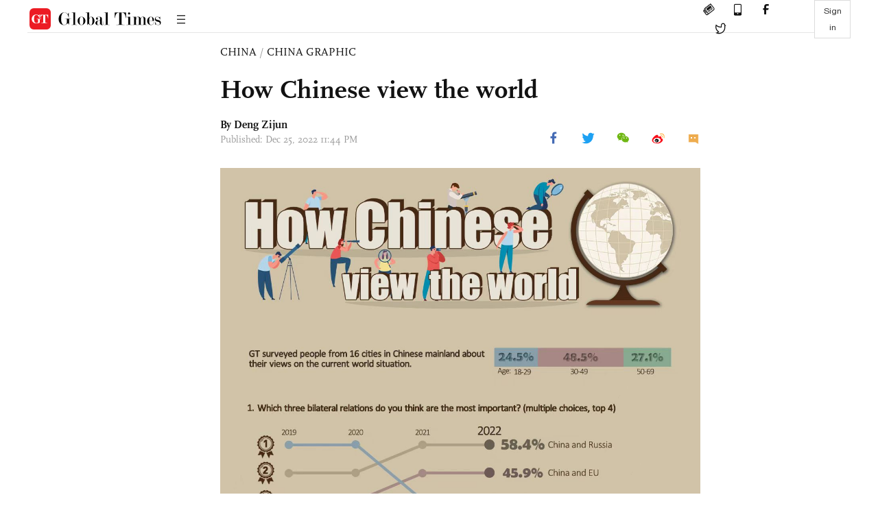

--- FILE ---
content_type: text/html
request_url: https://www.globaltimes.cn/page/202212/1282617.shtml
body_size: 1709
content:
<!DOCTYPE html
    PUBLIC "-//W3C//DTD XHTML 1.0 Transitional//EN" "http://www.w3.org/TR/xhtml1/DTD/xhtml1-transitional.dtd">
<html xmlns="http://www.w3.org/1999/xhtml">

<head>
    <meta http-equiv="Content-Type" content="text/html; charset=utf-8" />
    <title>How Chinese view the world - Global Times</title>
    <meta name="viewport" content="width=device-width, initial-scale=1.0">
    <meta http-equiv="X-UA-Compatible" content="IE=edge,chrome=1">
    <!--<meta http-equiv="X-UA-Compatible" content="IE=10; IE=9; IE=EDGE">-->
    <meta content="text/html; charset=UTF-8" http-equiv="Content-Type" />
    <meta content="text/javascript" http-equiv="Content-Script-Type" />
    <meta content="text/css" http-equiv="Content-Style-Type" />
    <meta id="MetaDescription" name="DESCRIPTION" content="#GTGraphic: A survey conducted by GT Research Center has found that the relations with Russia, EU and SE Asia are becoming the top 3 important bilateral ties, and the China-US relations have dropped to No. 4 compare to the 2021 data. Check out the graphic for more:" />
    <meta id="MetaImage" name="Logo" content="https://www.globaltimes.cn/Portals/0/attachment/2022/2022-11-13/c61c490b-f012-423f-ac52-12335cf1b371_s.jpeg" />
    <meta id="MetaKeywords" name="KEYWORDS" content="US" />
    <meta id="MetaCopyright" name="COPYRIGHT" content="Copyright 2021 by The Global Times" />
    <meta id="MetaAuthor" name="AUTHOR" content="Global Times" />
    <meta id="content_show_type" content="图文" />
    <meta id="channel_name" content="CHINA,China Graphic" />
    <meta id="channel_id" content="6,1332" />
    <meta id="author_name" content="Deng Zijun" />
    <meta name="RESOURCE-TYPE" content="DOCUMENT" />
    <meta name="DISTRIBUTION" content="GLOBAL" />
    <meta id="MetaRobots" name="ROBOTS" content="INDEX, FOLLOW" />
    <meta name="REVISIT-AFTER" content="1 DAYS" />
    <meta name="RATING" content="GENERAL" />
    <meta name="viewport" content="width=device-width, initial-scale=1.0">
    <meta name="twitter:image" content="https://www.globaltimes.cn/Portals/0/attachment/2022/2022-11-13/c61c490b-f012-423f-ac52-12335cf1b371.jpeg">
    <meta name="twitter:card" content="summary_large_image">
    <meta name="twitter:site" content="@globaltimesnews">
    <meta name="twitter:url" content="https://www.globaltimes.cn/page/202212/1282617.shtml">
    <meta name="twitter:title" content="How Chinese view the world">
    <meta name="twitter:description" content="#GTGraphic: A survey conducted by GT Research Center has found that the relations with Russia, EU and SE Asia are becoming the top 3 important bilateral ties, and the China-US relations have dropped to No. 4 compare to the 2021 data. Check out the graphic for more:">
    <meta name="twitter:creator" content="@globaltimesnews">
    <meta property="og:image" content="https://www.globaltimes.cn/Portals/0/attachment/2022/2022-11-13/c61c490b-f012-423f-ac52-12335cf1b371.jpeg" />
    <script type="text/javascript" src="/js-n/jquery-3.7.0.min.js" language="javascript"></script>
    <script type="text/javascript" src="/js-n/jquery-migrate-3.4.0.min.js" language="javascript"></script>
    <script type="text/javascript" src="/js-n/file.js" language="javascript"></script>
    <script> load_file("/includes-n/article_head.html"); </script>
</head>

<body>
    <!-- 文章头部 -->
    <script> load_file("/includes-n/article_top.html"); </script>
    <!-- 文章内容部分 -->
    <div class="container article_section">
        <div class="row">
            <div class="article_page">
                <div class="article_left">
                    <ul class="article_left_share share_section">
                        <script> load_file("/includes-n/float_share_new.html"); </script>
                    </ul>
                </div>
                <div class="article">
                    <div class="article_top">
                        <div class="article_column"><span class="cloumm_level_one"><a href="https://www.globaltimes.cn/china/" target="_blank">CHINA</a></span>&nbsp;/&nbsp;<span class="cloumm_level_two"><a href="https://www.globaltimes.cn/china/graphic/" target="_blank">CHINA GRAPHIC</a></span></div>
                        <div class="article_title">How Chinese view the world</div>
                        
                        <div class="author_share">
                            <div class="author_share_left"><span class="byline">By Deng Zijun </span><span
                                    class="pub_time">Published: Dec 25, 2022 11:44 PM</span> </div>
                            <span class="article_top_share share_section">
                                <script> load_file("/includes-n/article_share_new.html"); </script>
                            </span>
                        </div>
                    </div>
                    <div class="article_content">
                        <div class="article_right"> <center><img style="border-right-width:0px;border-top-width:0px;border-bottom-width:0px;border-left-width:0px;" id="611578" src="https://www.globaltimes.cn/Portals/0/attachment/2022/2022-11-13/3c704286-23ee-4671-be04-ceef44d933ce.jpeg" alt="Graphic: Deng Zijun/GT" /></center><p class="picture" style="margin-top:3px;font-family:Times New Roman;font-size:13px;color:#999;">Graphic: Deng Zijun/GT</p><br /><br />&nbsp; <br>
                        </div>
                    </div>
                    <script> load_file("/includes-n/article_extend1.html"); </script>
                    <div class="article_footer">
                        <div class="article_footer_share share_section">
                            <script> load_file("/includes-n/article_share_new.html"); </script>
                        </div>
                    </div>
                    <script> load_file("/includes-n/article_extend2.html"); </script>
                    <script> load_file("/includes-n/article_comment.html"); </script>
                    <script> load_file("/includes-n/article_extend3.html"); </script>
                    
                    <script> load_file("/includes-n/article_extend4.html"); </script>
                    <script> load_file("/includes-n/article_most_view.html"); </script>
                    <script> load_file("/includes-n/article_extend5.html"); </script>
                </div>
            </div>
        </div>
    </div>
    <div id="img_cover" style="display: none">
        <div class="close_cover"><img src="/img/close.png"></div>
        <img class="drag_img" src="">
    </div>
    <!-- 页面尾部 -->
    <script> load_file("/includes-n/footer.html"); </script>
    <script> load_file("/includes-n/addthis.html"); </script>
</body>
<script> load_file("/includes-n/article_bottom.html"); </script>
</html>

--- FILE ---
content_type: text/html
request_url: https://www.globaltimes.cn/includes-n/article_most_view.html
body_size: 313
content:
<div class="most_view_section">
  <div class="column_title">MOST VIEWED</div>
  <div class="footer_most_view">
    <div class="most_view_left">
      <div class="most_article"><i class="top_3">1</i><a href="https://www.globaltimes.cn/page/202601/1353386.shtml">China trims US treasury holdings by $6.1 billion in November, reaching lowest since 2008: report</a></div>

      <div class="most_article"><i class="top_3">2</i><a href="https://www.globaltimes.cn/page/202601/1353370.shtml">Will Europe compromise? The whole world is watching: Global Times editorial</a></div>

      <div class="most_article"><i class="top_3">3</i><a href="https://www.globaltimes.cn/page/202601/1353394.shtml">Xi calls for advancing building of China-Canada new strategic partnership</a></div>
    </div>
    <div class="most_view_right">

      <div class="most_article"><i>4</i><a href="https://www.globaltimes.cn/page/202601/1353364.shtml">Premier says China willing to foster new growth drivers with Canada; Carney’s trip ‘turning point' in ties, meets business’ expectations: expert</a></div>

      <div class="most_article"><i>5</i><a href="https://www.globaltimes.cn/page/202601/1353369.shtml">Chinese domestically developed turboprop engine completes ignition test, operates stably at -30 C</a></div>

      <div class="most_article"><i>6</i><a href="https://www.globaltimes.cn/page/202601/1353371.shtml">Three questions for Japan tear away its mask of a ‘peaceful country’</a></div>
    </div>
  </div>
</div>